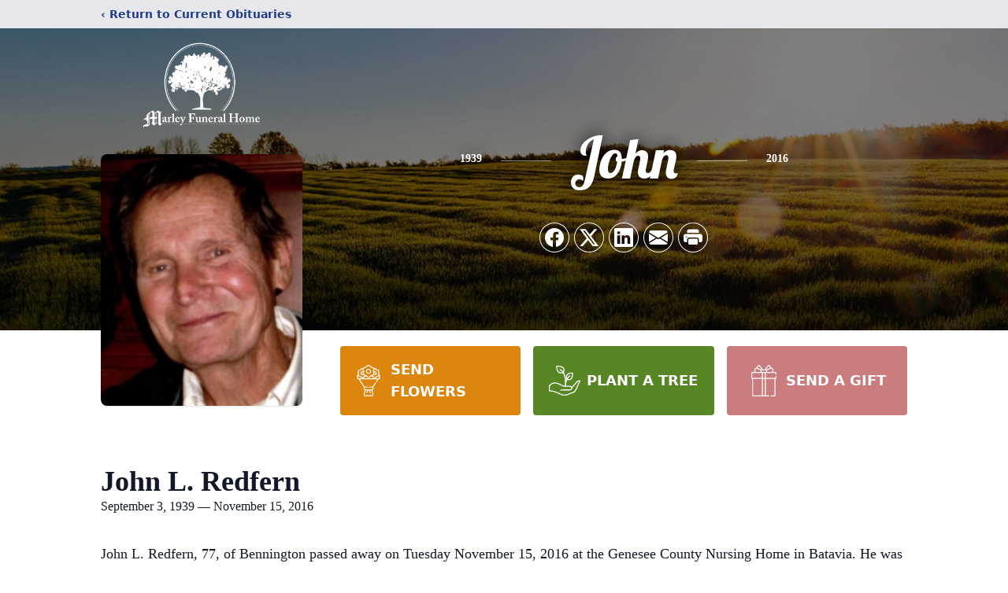

--- FILE ---
content_type: text/html; charset=utf-8
request_url: https://www.google.com/recaptcha/enterprise/anchor?ar=1&k=6LebaFUpAAAAAKBM2x4_m-VP_RLqZrveXpuV3dkw&co=aHR0cHM6Ly93d3cubWFybGV5ZnVuZXJhbGhvbWUuY29tOjQ0Mw..&hl=en&type=image&v=PoyoqOPhxBO7pBk68S4YbpHZ&theme=light&size=invisible&badge=bottomright&anchor-ms=20000&execute-ms=30000&cb=c16x7spnly2f
body_size: 48570
content:
<!DOCTYPE HTML><html dir="ltr" lang="en"><head><meta http-equiv="Content-Type" content="text/html; charset=UTF-8">
<meta http-equiv="X-UA-Compatible" content="IE=edge">
<title>reCAPTCHA</title>
<style type="text/css">
/* cyrillic-ext */
@font-face {
  font-family: 'Roboto';
  font-style: normal;
  font-weight: 400;
  font-stretch: 100%;
  src: url(//fonts.gstatic.com/s/roboto/v48/KFO7CnqEu92Fr1ME7kSn66aGLdTylUAMa3GUBHMdazTgWw.woff2) format('woff2');
  unicode-range: U+0460-052F, U+1C80-1C8A, U+20B4, U+2DE0-2DFF, U+A640-A69F, U+FE2E-FE2F;
}
/* cyrillic */
@font-face {
  font-family: 'Roboto';
  font-style: normal;
  font-weight: 400;
  font-stretch: 100%;
  src: url(//fonts.gstatic.com/s/roboto/v48/KFO7CnqEu92Fr1ME7kSn66aGLdTylUAMa3iUBHMdazTgWw.woff2) format('woff2');
  unicode-range: U+0301, U+0400-045F, U+0490-0491, U+04B0-04B1, U+2116;
}
/* greek-ext */
@font-face {
  font-family: 'Roboto';
  font-style: normal;
  font-weight: 400;
  font-stretch: 100%;
  src: url(//fonts.gstatic.com/s/roboto/v48/KFO7CnqEu92Fr1ME7kSn66aGLdTylUAMa3CUBHMdazTgWw.woff2) format('woff2');
  unicode-range: U+1F00-1FFF;
}
/* greek */
@font-face {
  font-family: 'Roboto';
  font-style: normal;
  font-weight: 400;
  font-stretch: 100%;
  src: url(//fonts.gstatic.com/s/roboto/v48/KFO7CnqEu92Fr1ME7kSn66aGLdTylUAMa3-UBHMdazTgWw.woff2) format('woff2');
  unicode-range: U+0370-0377, U+037A-037F, U+0384-038A, U+038C, U+038E-03A1, U+03A3-03FF;
}
/* math */
@font-face {
  font-family: 'Roboto';
  font-style: normal;
  font-weight: 400;
  font-stretch: 100%;
  src: url(//fonts.gstatic.com/s/roboto/v48/KFO7CnqEu92Fr1ME7kSn66aGLdTylUAMawCUBHMdazTgWw.woff2) format('woff2');
  unicode-range: U+0302-0303, U+0305, U+0307-0308, U+0310, U+0312, U+0315, U+031A, U+0326-0327, U+032C, U+032F-0330, U+0332-0333, U+0338, U+033A, U+0346, U+034D, U+0391-03A1, U+03A3-03A9, U+03B1-03C9, U+03D1, U+03D5-03D6, U+03F0-03F1, U+03F4-03F5, U+2016-2017, U+2034-2038, U+203C, U+2040, U+2043, U+2047, U+2050, U+2057, U+205F, U+2070-2071, U+2074-208E, U+2090-209C, U+20D0-20DC, U+20E1, U+20E5-20EF, U+2100-2112, U+2114-2115, U+2117-2121, U+2123-214F, U+2190, U+2192, U+2194-21AE, U+21B0-21E5, U+21F1-21F2, U+21F4-2211, U+2213-2214, U+2216-22FF, U+2308-230B, U+2310, U+2319, U+231C-2321, U+2336-237A, U+237C, U+2395, U+239B-23B7, U+23D0, U+23DC-23E1, U+2474-2475, U+25AF, U+25B3, U+25B7, U+25BD, U+25C1, U+25CA, U+25CC, U+25FB, U+266D-266F, U+27C0-27FF, U+2900-2AFF, U+2B0E-2B11, U+2B30-2B4C, U+2BFE, U+3030, U+FF5B, U+FF5D, U+1D400-1D7FF, U+1EE00-1EEFF;
}
/* symbols */
@font-face {
  font-family: 'Roboto';
  font-style: normal;
  font-weight: 400;
  font-stretch: 100%;
  src: url(//fonts.gstatic.com/s/roboto/v48/KFO7CnqEu92Fr1ME7kSn66aGLdTylUAMaxKUBHMdazTgWw.woff2) format('woff2');
  unicode-range: U+0001-000C, U+000E-001F, U+007F-009F, U+20DD-20E0, U+20E2-20E4, U+2150-218F, U+2190, U+2192, U+2194-2199, U+21AF, U+21E6-21F0, U+21F3, U+2218-2219, U+2299, U+22C4-22C6, U+2300-243F, U+2440-244A, U+2460-24FF, U+25A0-27BF, U+2800-28FF, U+2921-2922, U+2981, U+29BF, U+29EB, U+2B00-2BFF, U+4DC0-4DFF, U+FFF9-FFFB, U+10140-1018E, U+10190-1019C, U+101A0, U+101D0-101FD, U+102E0-102FB, U+10E60-10E7E, U+1D2C0-1D2D3, U+1D2E0-1D37F, U+1F000-1F0FF, U+1F100-1F1AD, U+1F1E6-1F1FF, U+1F30D-1F30F, U+1F315, U+1F31C, U+1F31E, U+1F320-1F32C, U+1F336, U+1F378, U+1F37D, U+1F382, U+1F393-1F39F, U+1F3A7-1F3A8, U+1F3AC-1F3AF, U+1F3C2, U+1F3C4-1F3C6, U+1F3CA-1F3CE, U+1F3D4-1F3E0, U+1F3ED, U+1F3F1-1F3F3, U+1F3F5-1F3F7, U+1F408, U+1F415, U+1F41F, U+1F426, U+1F43F, U+1F441-1F442, U+1F444, U+1F446-1F449, U+1F44C-1F44E, U+1F453, U+1F46A, U+1F47D, U+1F4A3, U+1F4B0, U+1F4B3, U+1F4B9, U+1F4BB, U+1F4BF, U+1F4C8-1F4CB, U+1F4D6, U+1F4DA, U+1F4DF, U+1F4E3-1F4E6, U+1F4EA-1F4ED, U+1F4F7, U+1F4F9-1F4FB, U+1F4FD-1F4FE, U+1F503, U+1F507-1F50B, U+1F50D, U+1F512-1F513, U+1F53E-1F54A, U+1F54F-1F5FA, U+1F610, U+1F650-1F67F, U+1F687, U+1F68D, U+1F691, U+1F694, U+1F698, U+1F6AD, U+1F6B2, U+1F6B9-1F6BA, U+1F6BC, U+1F6C6-1F6CF, U+1F6D3-1F6D7, U+1F6E0-1F6EA, U+1F6F0-1F6F3, U+1F6F7-1F6FC, U+1F700-1F7FF, U+1F800-1F80B, U+1F810-1F847, U+1F850-1F859, U+1F860-1F887, U+1F890-1F8AD, U+1F8B0-1F8BB, U+1F8C0-1F8C1, U+1F900-1F90B, U+1F93B, U+1F946, U+1F984, U+1F996, U+1F9E9, U+1FA00-1FA6F, U+1FA70-1FA7C, U+1FA80-1FA89, U+1FA8F-1FAC6, U+1FACE-1FADC, U+1FADF-1FAE9, U+1FAF0-1FAF8, U+1FB00-1FBFF;
}
/* vietnamese */
@font-face {
  font-family: 'Roboto';
  font-style: normal;
  font-weight: 400;
  font-stretch: 100%;
  src: url(//fonts.gstatic.com/s/roboto/v48/KFO7CnqEu92Fr1ME7kSn66aGLdTylUAMa3OUBHMdazTgWw.woff2) format('woff2');
  unicode-range: U+0102-0103, U+0110-0111, U+0128-0129, U+0168-0169, U+01A0-01A1, U+01AF-01B0, U+0300-0301, U+0303-0304, U+0308-0309, U+0323, U+0329, U+1EA0-1EF9, U+20AB;
}
/* latin-ext */
@font-face {
  font-family: 'Roboto';
  font-style: normal;
  font-weight: 400;
  font-stretch: 100%;
  src: url(//fonts.gstatic.com/s/roboto/v48/KFO7CnqEu92Fr1ME7kSn66aGLdTylUAMa3KUBHMdazTgWw.woff2) format('woff2');
  unicode-range: U+0100-02BA, U+02BD-02C5, U+02C7-02CC, U+02CE-02D7, U+02DD-02FF, U+0304, U+0308, U+0329, U+1D00-1DBF, U+1E00-1E9F, U+1EF2-1EFF, U+2020, U+20A0-20AB, U+20AD-20C0, U+2113, U+2C60-2C7F, U+A720-A7FF;
}
/* latin */
@font-face {
  font-family: 'Roboto';
  font-style: normal;
  font-weight: 400;
  font-stretch: 100%;
  src: url(//fonts.gstatic.com/s/roboto/v48/KFO7CnqEu92Fr1ME7kSn66aGLdTylUAMa3yUBHMdazQ.woff2) format('woff2');
  unicode-range: U+0000-00FF, U+0131, U+0152-0153, U+02BB-02BC, U+02C6, U+02DA, U+02DC, U+0304, U+0308, U+0329, U+2000-206F, U+20AC, U+2122, U+2191, U+2193, U+2212, U+2215, U+FEFF, U+FFFD;
}
/* cyrillic-ext */
@font-face {
  font-family: 'Roboto';
  font-style: normal;
  font-weight: 500;
  font-stretch: 100%;
  src: url(//fonts.gstatic.com/s/roboto/v48/KFO7CnqEu92Fr1ME7kSn66aGLdTylUAMa3GUBHMdazTgWw.woff2) format('woff2');
  unicode-range: U+0460-052F, U+1C80-1C8A, U+20B4, U+2DE0-2DFF, U+A640-A69F, U+FE2E-FE2F;
}
/* cyrillic */
@font-face {
  font-family: 'Roboto';
  font-style: normal;
  font-weight: 500;
  font-stretch: 100%;
  src: url(//fonts.gstatic.com/s/roboto/v48/KFO7CnqEu92Fr1ME7kSn66aGLdTylUAMa3iUBHMdazTgWw.woff2) format('woff2');
  unicode-range: U+0301, U+0400-045F, U+0490-0491, U+04B0-04B1, U+2116;
}
/* greek-ext */
@font-face {
  font-family: 'Roboto';
  font-style: normal;
  font-weight: 500;
  font-stretch: 100%;
  src: url(//fonts.gstatic.com/s/roboto/v48/KFO7CnqEu92Fr1ME7kSn66aGLdTylUAMa3CUBHMdazTgWw.woff2) format('woff2');
  unicode-range: U+1F00-1FFF;
}
/* greek */
@font-face {
  font-family: 'Roboto';
  font-style: normal;
  font-weight: 500;
  font-stretch: 100%;
  src: url(//fonts.gstatic.com/s/roboto/v48/KFO7CnqEu92Fr1ME7kSn66aGLdTylUAMa3-UBHMdazTgWw.woff2) format('woff2');
  unicode-range: U+0370-0377, U+037A-037F, U+0384-038A, U+038C, U+038E-03A1, U+03A3-03FF;
}
/* math */
@font-face {
  font-family: 'Roboto';
  font-style: normal;
  font-weight: 500;
  font-stretch: 100%;
  src: url(//fonts.gstatic.com/s/roboto/v48/KFO7CnqEu92Fr1ME7kSn66aGLdTylUAMawCUBHMdazTgWw.woff2) format('woff2');
  unicode-range: U+0302-0303, U+0305, U+0307-0308, U+0310, U+0312, U+0315, U+031A, U+0326-0327, U+032C, U+032F-0330, U+0332-0333, U+0338, U+033A, U+0346, U+034D, U+0391-03A1, U+03A3-03A9, U+03B1-03C9, U+03D1, U+03D5-03D6, U+03F0-03F1, U+03F4-03F5, U+2016-2017, U+2034-2038, U+203C, U+2040, U+2043, U+2047, U+2050, U+2057, U+205F, U+2070-2071, U+2074-208E, U+2090-209C, U+20D0-20DC, U+20E1, U+20E5-20EF, U+2100-2112, U+2114-2115, U+2117-2121, U+2123-214F, U+2190, U+2192, U+2194-21AE, U+21B0-21E5, U+21F1-21F2, U+21F4-2211, U+2213-2214, U+2216-22FF, U+2308-230B, U+2310, U+2319, U+231C-2321, U+2336-237A, U+237C, U+2395, U+239B-23B7, U+23D0, U+23DC-23E1, U+2474-2475, U+25AF, U+25B3, U+25B7, U+25BD, U+25C1, U+25CA, U+25CC, U+25FB, U+266D-266F, U+27C0-27FF, U+2900-2AFF, U+2B0E-2B11, U+2B30-2B4C, U+2BFE, U+3030, U+FF5B, U+FF5D, U+1D400-1D7FF, U+1EE00-1EEFF;
}
/* symbols */
@font-face {
  font-family: 'Roboto';
  font-style: normal;
  font-weight: 500;
  font-stretch: 100%;
  src: url(//fonts.gstatic.com/s/roboto/v48/KFO7CnqEu92Fr1ME7kSn66aGLdTylUAMaxKUBHMdazTgWw.woff2) format('woff2');
  unicode-range: U+0001-000C, U+000E-001F, U+007F-009F, U+20DD-20E0, U+20E2-20E4, U+2150-218F, U+2190, U+2192, U+2194-2199, U+21AF, U+21E6-21F0, U+21F3, U+2218-2219, U+2299, U+22C4-22C6, U+2300-243F, U+2440-244A, U+2460-24FF, U+25A0-27BF, U+2800-28FF, U+2921-2922, U+2981, U+29BF, U+29EB, U+2B00-2BFF, U+4DC0-4DFF, U+FFF9-FFFB, U+10140-1018E, U+10190-1019C, U+101A0, U+101D0-101FD, U+102E0-102FB, U+10E60-10E7E, U+1D2C0-1D2D3, U+1D2E0-1D37F, U+1F000-1F0FF, U+1F100-1F1AD, U+1F1E6-1F1FF, U+1F30D-1F30F, U+1F315, U+1F31C, U+1F31E, U+1F320-1F32C, U+1F336, U+1F378, U+1F37D, U+1F382, U+1F393-1F39F, U+1F3A7-1F3A8, U+1F3AC-1F3AF, U+1F3C2, U+1F3C4-1F3C6, U+1F3CA-1F3CE, U+1F3D4-1F3E0, U+1F3ED, U+1F3F1-1F3F3, U+1F3F5-1F3F7, U+1F408, U+1F415, U+1F41F, U+1F426, U+1F43F, U+1F441-1F442, U+1F444, U+1F446-1F449, U+1F44C-1F44E, U+1F453, U+1F46A, U+1F47D, U+1F4A3, U+1F4B0, U+1F4B3, U+1F4B9, U+1F4BB, U+1F4BF, U+1F4C8-1F4CB, U+1F4D6, U+1F4DA, U+1F4DF, U+1F4E3-1F4E6, U+1F4EA-1F4ED, U+1F4F7, U+1F4F9-1F4FB, U+1F4FD-1F4FE, U+1F503, U+1F507-1F50B, U+1F50D, U+1F512-1F513, U+1F53E-1F54A, U+1F54F-1F5FA, U+1F610, U+1F650-1F67F, U+1F687, U+1F68D, U+1F691, U+1F694, U+1F698, U+1F6AD, U+1F6B2, U+1F6B9-1F6BA, U+1F6BC, U+1F6C6-1F6CF, U+1F6D3-1F6D7, U+1F6E0-1F6EA, U+1F6F0-1F6F3, U+1F6F7-1F6FC, U+1F700-1F7FF, U+1F800-1F80B, U+1F810-1F847, U+1F850-1F859, U+1F860-1F887, U+1F890-1F8AD, U+1F8B0-1F8BB, U+1F8C0-1F8C1, U+1F900-1F90B, U+1F93B, U+1F946, U+1F984, U+1F996, U+1F9E9, U+1FA00-1FA6F, U+1FA70-1FA7C, U+1FA80-1FA89, U+1FA8F-1FAC6, U+1FACE-1FADC, U+1FADF-1FAE9, U+1FAF0-1FAF8, U+1FB00-1FBFF;
}
/* vietnamese */
@font-face {
  font-family: 'Roboto';
  font-style: normal;
  font-weight: 500;
  font-stretch: 100%;
  src: url(//fonts.gstatic.com/s/roboto/v48/KFO7CnqEu92Fr1ME7kSn66aGLdTylUAMa3OUBHMdazTgWw.woff2) format('woff2');
  unicode-range: U+0102-0103, U+0110-0111, U+0128-0129, U+0168-0169, U+01A0-01A1, U+01AF-01B0, U+0300-0301, U+0303-0304, U+0308-0309, U+0323, U+0329, U+1EA0-1EF9, U+20AB;
}
/* latin-ext */
@font-face {
  font-family: 'Roboto';
  font-style: normal;
  font-weight: 500;
  font-stretch: 100%;
  src: url(//fonts.gstatic.com/s/roboto/v48/KFO7CnqEu92Fr1ME7kSn66aGLdTylUAMa3KUBHMdazTgWw.woff2) format('woff2');
  unicode-range: U+0100-02BA, U+02BD-02C5, U+02C7-02CC, U+02CE-02D7, U+02DD-02FF, U+0304, U+0308, U+0329, U+1D00-1DBF, U+1E00-1E9F, U+1EF2-1EFF, U+2020, U+20A0-20AB, U+20AD-20C0, U+2113, U+2C60-2C7F, U+A720-A7FF;
}
/* latin */
@font-face {
  font-family: 'Roboto';
  font-style: normal;
  font-weight: 500;
  font-stretch: 100%;
  src: url(//fonts.gstatic.com/s/roboto/v48/KFO7CnqEu92Fr1ME7kSn66aGLdTylUAMa3yUBHMdazQ.woff2) format('woff2');
  unicode-range: U+0000-00FF, U+0131, U+0152-0153, U+02BB-02BC, U+02C6, U+02DA, U+02DC, U+0304, U+0308, U+0329, U+2000-206F, U+20AC, U+2122, U+2191, U+2193, U+2212, U+2215, U+FEFF, U+FFFD;
}
/* cyrillic-ext */
@font-face {
  font-family: 'Roboto';
  font-style: normal;
  font-weight: 900;
  font-stretch: 100%;
  src: url(//fonts.gstatic.com/s/roboto/v48/KFO7CnqEu92Fr1ME7kSn66aGLdTylUAMa3GUBHMdazTgWw.woff2) format('woff2');
  unicode-range: U+0460-052F, U+1C80-1C8A, U+20B4, U+2DE0-2DFF, U+A640-A69F, U+FE2E-FE2F;
}
/* cyrillic */
@font-face {
  font-family: 'Roboto';
  font-style: normal;
  font-weight: 900;
  font-stretch: 100%;
  src: url(//fonts.gstatic.com/s/roboto/v48/KFO7CnqEu92Fr1ME7kSn66aGLdTylUAMa3iUBHMdazTgWw.woff2) format('woff2');
  unicode-range: U+0301, U+0400-045F, U+0490-0491, U+04B0-04B1, U+2116;
}
/* greek-ext */
@font-face {
  font-family: 'Roboto';
  font-style: normal;
  font-weight: 900;
  font-stretch: 100%;
  src: url(//fonts.gstatic.com/s/roboto/v48/KFO7CnqEu92Fr1ME7kSn66aGLdTylUAMa3CUBHMdazTgWw.woff2) format('woff2');
  unicode-range: U+1F00-1FFF;
}
/* greek */
@font-face {
  font-family: 'Roboto';
  font-style: normal;
  font-weight: 900;
  font-stretch: 100%;
  src: url(//fonts.gstatic.com/s/roboto/v48/KFO7CnqEu92Fr1ME7kSn66aGLdTylUAMa3-UBHMdazTgWw.woff2) format('woff2');
  unicode-range: U+0370-0377, U+037A-037F, U+0384-038A, U+038C, U+038E-03A1, U+03A3-03FF;
}
/* math */
@font-face {
  font-family: 'Roboto';
  font-style: normal;
  font-weight: 900;
  font-stretch: 100%;
  src: url(//fonts.gstatic.com/s/roboto/v48/KFO7CnqEu92Fr1ME7kSn66aGLdTylUAMawCUBHMdazTgWw.woff2) format('woff2');
  unicode-range: U+0302-0303, U+0305, U+0307-0308, U+0310, U+0312, U+0315, U+031A, U+0326-0327, U+032C, U+032F-0330, U+0332-0333, U+0338, U+033A, U+0346, U+034D, U+0391-03A1, U+03A3-03A9, U+03B1-03C9, U+03D1, U+03D5-03D6, U+03F0-03F1, U+03F4-03F5, U+2016-2017, U+2034-2038, U+203C, U+2040, U+2043, U+2047, U+2050, U+2057, U+205F, U+2070-2071, U+2074-208E, U+2090-209C, U+20D0-20DC, U+20E1, U+20E5-20EF, U+2100-2112, U+2114-2115, U+2117-2121, U+2123-214F, U+2190, U+2192, U+2194-21AE, U+21B0-21E5, U+21F1-21F2, U+21F4-2211, U+2213-2214, U+2216-22FF, U+2308-230B, U+2310, U+2319, U+231C-2321, U+2336-237A, U+237C, U+2395, U+239B-23B7, U+23D0, U+23DC-23E1, U+2474-2475, U+25AF, U+25B3, U+25B7, U+25BD, U+25C1, U+25CA, U+25CC, U+25FB, U+266D-266F, U+27C0-27FF, U+2900-2AFF, U+2B0E-2B11, U+2B30-2B4C, U+2BFE, U+3030, U+FF5B, U+FF5D, U+1D400-1D7FF, U+1EE00-1EEFF;
}
/* symbols */
@font-face {
  font-family: 'Roboto';
  font-style: normal;
  font-weight: 900;
  font-stretch: 100%;
  src: url(//fonts.gstatic.com/s/roboto/v48/KFO7CnqEu92Fr1ME7kSn66aGLdTylUAMaxKUBHMdazTgWw.woff2) format('woff2');
  unicode-range: U+0001-000C, U+000E-001F, U+007F-009F, U+20DD-20E0, U+20E2-20E4, U+2150-218F, U+2190, U+2192, U+2194-2199, U+21AF, U+21E6-21F0, U+21F3, U+2218-2219, U+2299, U+22C4-22C6, U+2300-243F, U+2440-244A, U+2460-24FF, U+25A0-27BF, U+2800-28FF, U+2921-2922, U+2981, U+29BF, U+29EB, U+2B00-2BFF, U+4DC0-4DFF, U+FFF9-FFFB, U+10140-1018E, U+10190-1019C, U+101A0, U+101D0-101FD, U+102E0-102FB, U+10E60-10E7E, U+1D2C0-1D2D3, U+1D2E0-1D37F, U+1F000-1F0FF, U+1F100-1F1AD, U+1F1E6-1F1FF, U+1F30D-1F30F, U+1F315, U+1F31C, U+1F31E, U+1F320-1F32C, U+1F336, U+1F378, U+1F37D, U+1F382, U+1F393-1F39F, U+1F3A7-1F3A8, U+1F3AC-1F3AF, U+1F3C2, U+1F3C4-1F3C6, U+1F3CA-1F3CE, U+1F3D4-1F3E0, U+1F3ED, U+1F3F1-1F3F3, U+1F3F5-1F3F7, U+1F408, U+1F415, U+1F41F, U+1F426, U+1F43F, U+1F441-1F442, U+1F444, U+1F446-1F449, U+1F44C-1F44E, U+1F453, U+1F46A, U+1F47D, U+1F4A3, U+1F4B0, U+1F4B3, U+1F4B9, U+1F4BB, U+1F4BF, U+1F4C8-1F4CB, U+1F4D6, U+1F4DA, U+1F4DF, U+1F4E3-1F4E6, U+1F4EA-1F4ED, U+1F4F7, U+1F4F9-1F4FB, U+1F4FD-1F4FE, U+1F503, U+1F507-1F50B, U+1F50D, U+1F512-1F513, U+1F53E-1F54A, U+1F54F-1F5FA, U+1F610, U+1F650-1F67F, U+1F687, U+1F68D, U+1F691, U+1F694, U+1F698, U+1F6AD, U+1F6B2, U+1F6B9-1F6BA, U+1F6BC, U+1F6C6-1F6CF, U+1F6D3-1F6D7, U+1F6E0-1F6EA, U+1F6F0-1F6F3, U+1F6F7-1F6FC, U+1F700-1F7FF, U+1F800-1F80B, U+1F810-1F847, U+1F850-1F859, U+1F860-1F887, U+1F890-1F8AD, U+1F8B0-1F8BB, U+1F8C0-1F8C1, U+1F900-1F90B, U+1F93B, U+1F946, U+1F984, U+1F996, U+1F9E9, U+1FA00-1FA6F, U+1FA70-1FA7C, U+1FA80-1FA89, U+1FA8F-1FAC6, U+1FACE-1FADC, U+1FADF-1FAE9, U+1FAF0-1FAF8, U+1FB00-1FBFF;
}
/* vietnamese */
@font-face {
  font-family: 'Roboto';
  font-style: normal;
  font-weight: 900;
  font-stretch: 100%;
  src: url(//fonts.gstatic.com/s/roboto/v48/KFO7CnqEu92Fr1ME7kSn66aGLdTylUAMa3OUBHMdazTgWw.woff2) format('woff2');
  unicode-range: U+0102-0103, U+0110-0111, U+0128-0129, U+0168-0169, U+01A0-01A1, U+01AF-01B0, U+0300-0301, U+0303-0304, U+0308-0309, U+0323, U+0329, U+1EA0-1EF9, U+20AB;
}
/* latin-ext */
@font-face {
  font-family: 'Roboto';
  font-style: normal;
  font-weight: 900;
  font-stretch: 100%;
  src: url(//fonts.gstatic.com/s/roboto/v48/KFO7CnqEu92Fr1ME7kSn66aGLdTylUAMa3KUBHMdazTgWw.woff2) format('woff2');
  unicode-range: U+0100-02BA, U+02BD-02C5, U+02C7-02CC, U+02CE-02D7, U+02DD-02FF, U+0304, U+0308, U+0329, U+1D00-1DBF, U+1E00-1E9F, U+1EF2-1EFF, U+2020, U+20A0-20AB, U+20AD-20C0, U+2113, U+2C60-2C7F, U+A720-A7FF;
}
/* latin */
@font-face {
  font-family: 'Roboto';
  font-style: normal;
  font-weight: 900;
  font-stretch: 100%;
  src: url(//fonts.gstatic.com/s/roboto/v48/KFO7CnqEu92Fr1ME7kSn66aGLdTylUAMa3yUBHMdazQ.woff2) format('woff2');
  unicode-range: U+0000-00FF, U+0131, U+0152-0153, U+02BB-02BC, U+02C6, U+02DA, U+02DC, U+0304, U+0308, U+0329, U+2000-206F, U+20AC, U+2122, U+2191, U+2193, U+2212, U+2215, U+FEFF, U+FFFD;
}

</style>
<link rel="stylesheet" type="text/css" href="https://www.gstatic.com/recaptcha/releases/PoyoqOPhxBO7pBk68S4YbpHZ/styles__ltr.css">
<script nonce="32Q14IMS7Jkcl6MFSUw5aA" type="text/javascript">window['__recaptcha_api'] = 'https://www.google.com/recaptcha/enterprise/';</script>
<script type="text/javascript" src="https://www.gstatic.com/recaptcha/releases/PoyoqOPhxBO7pBk68S4YbpHZ/recaptcha__en.js" nonce="32Q14IMS7Jkcl6MFSUw5aA">
      
    </script></head>
<body><div id="rc-anchor-alert" class="rc-anchor-alert"></div>
<input type="hidden" id="recaptcha-token" value="[base64]">
<script type="text/javascript" nonce="32Q14IMS7Jkcl6MFSUw5aA">
      recaptcha.anchor.Main.init("[\x22ainput\x22,[\x22bgdata\x22,\x22\x22,\[base64]/[base64]/[base64]/[base64]/[base64]/[base64]/KGcoTywyNTMsTy5PKSxVRyhPLEMpKTpnKE8sMjUzLEMpLE8pKSxsKSksTykpfSxieT1mdW5jdGlvbihDLE8sdSxsKXtmb3IobD0odT1SKEMpLDApO08+MDtPLS0pbD1sPDw4fFooQyk7ZyhDLHUsbCl9LFVHPWZ1bmN0aW9uKEMsTyl7Qy5pLmxlbmd0aD4xMDQ/[base64]/[base64]/[base64]/[base64]/[base64]/[base64]/[base64]\\u003d\x22,\[base64]\x22,\x22w4/ChhXDuFIXMsO/wrB5VsO/w7jDksKpwqtvO30DwrTChMOWbihcVjHChQQfY8O7ccKcKWJ5w7rDswnDucK4fcOWYMKnNcObWsKMJ8OmwpdJwpxvGgDDgCAZKGnDtjvDvgE/wp8uAQ59RTU5DxfCvsKwUMOPCsKgw7bDoS/CnibDrMOKwr7Dl2xEw77Cu8O7w4QIDsKeZsOqwqXCoDzCix7DhD85TsK1YHDDjQ5/I8Kiw6kSw4lyecK6UTIgw5rCpCt1bw0nw4PDhsKjHy/[base64]/DoFfDvWnCuFNVw5gRwrzDs1l/Nm7Dtn3CgcK5w7tbw6NlI8KOw5TDl0LDlcONwo96w4fDk8Orw53CpD7DvsKVw78ERcOVbDPCo8OBw5dnYltzw5gLR8OLwp7CqE/Dq8OMw5PCrAbCpMO0QlLDsWDCsT/CqxpTBMKJacK+SsKUXMKmw4h0QsK8X1FuwohCI8KOw6nDoAkMJltheVEWw5TDsMKNw6wueMOVFA8afwxgcsKNM0tSDwVdBQJBwpQ+YcONw7cgwoDCtcONwqxDdT5FAsK0w5h1wpTDj8O2TcOxQ8Olw5/Ct8K3P1glwonCp8KCA8Kad8KqwpXCiMOaw4peWWswfMOIRRtBL0Qjw5nCsMKreHNDVnNFC8K9wpxqw5N8w5Y9wrY/w6PCkkAqBcO6w54dVMOdwr/DmAI5w6/Dl3jCisKcd0rCjcOqVTglw75uw51zw7BaV8KKVcOnK1PClcO5H8K2dTIVfcORwrY5w6JxL8OsVGopwpXCtXwyCcKQLEvDmkTDoMKdw7nCs0NdbMKrJcK9KAbDrcOSPRXChcObX0zCn8KNSUDDosKcKz/ClhfDlyDCnQvDnVLDrCEhwoLCiMO/RcK3w4AjwoRewqLCvMKBK1FJIRBzwoPDhMK5w5YcwobCs0jCgBEaOFrCisKSZADDt8KYPFzDu8KQa0vDkRPDjsOWBQHCrRnDpMKMwodufMOmFk9pw7NNwovCjcK8w5x2CyA2w6HDrsK6I8OVwprDtcOMw7t3wpQvLRRPIh/[base64]/DvsOJw5VTwqXCtMK9w58bcsOyw5jDhgMySsKHGMOZLDgXw5JydiPDscOjUsKTw5w9U8KhY2PDp0TCo8KTwo7CnMKZw6h4B8KKecK7wqLDn8Kww5VEw7nDiBjCscKSwrgxYjVcI04/wr/CncKxXcOoYsKDEB7CugbCicKmw6g7wqUVKsOLSktJw4vCocKDeVwbWiLCjcKwOF3Dp0x5RcOhQ8K1STMVwrLDkcOtwpzDjAwpR8OQw4HCsMKiw7gpw51XwrF/wrXDpsOmYcOPF8OFw4QQwq4cOsK2Kiwhw7bCmhUmw5LCkyoTwp3DgnvCn1dLwq3Dv8Ozwo5/JwHDkcOkwoYDF8O3VcK8w75LasKeKhksQEXDkcKla8OoEsOPGSZ1aMOJHsK0WXpNEjbDjsOBwoc8bsOWHUxNTDF+w4TClMKwTU/DuXTDvgXDpHjCj8KVw5lpcMO5w4fDiD/Cu8K2EAzDtWpCSStxUcKOR8K9RSPDqiJWwrEsCTPDucKTw5zClMO/BypZw4HCtV0RRgfCl8OiwoDCosOEw5nDncKUw77DgsOwwoRTaHTCisKZL2IxCsO9w4g5w6DDmsKIw4HDpVLDucKbwrLCvsOfwqIAfMKbCHDDlsKMTsKsXMKGw4vDvw54wrZawoExScKZDgnDssKUw7vCnW7DpMOSwqDCv8OcUhpvw5/DocKOwozDgzx5w4x+LsKtw4p9f8OlwphKw6VfZ3oHTXjCjmMFZAQRwr54w6/CpcKewoPCiFZ/wpFAw6MIJEB3w5HDsMO9BsOaW8OoZsOzf28ewqpZw5DDmgXDgCfCsWM1KcKfwpNOB8OfwohJwq/DmVPDgEYcw4rDvcOuw5PDiMO6IcOMw53DssKSw6tQfcKYZjFYw6bCv8OxwpzCkF0IABQBEsKbNkjCtcKheifDq8KQw6fDlMKsw6bChsO/ccOcw5PDksOGQ8KZcMKAwqkOJGrCjUhnUcKMw6HDosKxX8Ope8O0w48vJnvCjy7DjRtMKCVhVA9XB3EgwoM7w4Emwo/ChMKdL8K3w6vDk3VEJl4hdsK8dQ/Dg8Kjw4bDq8KQT1HCssOUFX7Dp8KmDljDrBRSwqjCk2Mww6XDvRxRBDzDocOCRl8rSTVSwr/DpGROIhEQwrRnDcO1wrAlW8KJwoU0w7wKdcOtwrfDkV4xwojDrEXCpMOgXnbDiMKBVMOwQ8KDwrrDkcKiOEYhw7jDuCZeN8KuwromRDXDqRAtw7xjFkp3w5fDnUBLwq/DrMOgX8KDwrHCqhLDj0Akw5DDiCpaYxh2O2fDphdRLMKDXyvDmMOawol+XwNHwps8wo0iI1TCrMKKcnVmBkcnwqfCj8O8KBLCpFfDqkUpF8OORsKcw4QDwobCusKAw7vCt8Ojwp8vHMK6wq1UP8KDw7XCjGPCisOSwrXCj3BQw4jCtW7CrRLCr8O5UwfDkERuw6/Cvgscw53DkMOyw4fDlB3Dv8OMwo10wp/DnhLCgcKFLQ8Nw5PDl3LDjcKPfsOJTcK7NzbCpQE2fcK1d8OoWAvCvMOfw6xrB3vDq3QDb8Kiw4XDo8KyNMOgFcOCPcKVw4zCpmfDkjnDkcKOK8KDwqJ4wrnDnzBqXQrDuVHCmGpVcnNGwoPCgHLCmcOjMx/CpMK/bMK5f8K5SUfCgMKkwpzDncK7FBrCpFrDtkk2w7rCpsKRw7LCusK4wqxeaCrClsKYwr5SN8Osw6vCkgbDvMO3w4fDvG50FMOPwpMuVMO4wpXCsGZsHXLDokQQw7jDncKbw7wFXhTCui97w5/Cly4HHmzDk0tKdcOMwolkI8OYQG5Rw6bCrcKkw5PDhsO7w6XDgSjDjcODwpjDjEzDncORw4LCgsKTw4NzOhrDvsKqw5HDiMOJIjYmKUTDlcKHw7YrbsOnWcOGwqtNfcKhwoBHwrbCm8Kkwo3DmcKYw4rDnF/[base64]/CpAYqw5Z0TMKMasO4GcKWBcOPbDbDg8OywrE0Nk3Dqgdnw6jChSpmw6xkZXxVw78Tw5kCw5rChsKEfsKIZioFw5YADcKCwqLCnMOmd0jCu3g0w6AFw6nDh8OtJlPDtMOkf3jDr8Oywr/[base64]/Cp8KBw4bCl8OZAcOywoLDscKcEiHCg8K7CMOAwo8fLyAcXMO/[base64]/CrMKaasOMbMOswol/ciXDrMKkG8KIP8ObwrPDvcKUw4XCqUjCkW0zBMOBW0HDk8KkwpYqwoDCmcKfwqnCoVQCw4Etw77Cq0TCmTZUAy9FF8OLwpvDkcOWL8K0TsOuZ8O7ahp+UURIAsKVwoc0QirDicOkwr/CtFktw7bCoHVIMsK8awfDu8K8w5XDksOMUwNjIsOKXX/CrQEbw4PCn8KrDcOuw5TDiSvDqhLDvU/DrgfCuMO0wq3CpsKow4IgwozCmRTCksOlOxh3wqAGwqnDncK3w7/CqcKHw5Y5wrvDjcO8dVDCjTzCjn1ATMOWB8O6Rns8EFXDnQAqw6kWwo3Dt04swoAww5F/HxLDtcOxwo7DmMOTVcK8EcOXUwXDrVfCkEbCocKPCUPCk8KEFyIHwprCjWXClcKywr/DvzPCkzsswqJFU8O9b05iwp8sORfCu8Kvw7pQwowxZx/DsFZ+wooSwrPDglDDlMK1w7N4LTnDiTbCuMKcDcK/w5Rcw6M9G8OHw7zCmHLDhhzDl8O6T8Osb1jDvDcmfcORFCg8woLCt8K7cC/DrsOUw7cYTGjDhcKRw7vDi8OWw69+MXLCmSnChsKLMmJIGcOQDcKhwpDCqcKpRnQvwochw6LCmsOXMcKeRsKjwoAjWAPDkX0UY8OdwpVXw6HDk8O+TMK8woPDjSNPb2bDqcKrw4PCn2fDtcO+a8OGBsOEaQzCtcONwozDgMKXwpfDiMO3MArDrDF5wr0LQMK/[base64]/wrzClWkRUBjDkETDi8KuIcKUEiBvHioYXMK8w5RVwpbCgV0Hw5QRwrRKMA5VwqQzBy/[base64]/e0RNwphkw7vDlsOnw7bCg3ddwoNMw6nDgWbDi8OBwrk+QsOIEjzCqmQIdi/Dr8OWIsK2w6NKdFPCoCY6V8Opw7DCj8OBw5fCi8KYwq/[base64]/DnyfCi2bChsKUMUjDqzzCs8ONTF3CtFs8ccK9wpfDmSQKawHCg8KMw7saflc0wqLDux/DjU9LFwZgwpTDsVoORE8eASjCkANVwobDhQ/ClwzDsMOjwqPChFNhwo5CasKsw5XCpsKzw5DDgVUmwqpHw7vDqcOBBm4qw5fDtsOSwoLDhF/Dk8OTfEhEwo4gfClNwp3CnSAdw7p7wowFWsKwQlo+wpNXK8Oaw4QwLcKowr7DtMOawo4fw5HCj8OQd8K3w5fDvMO8DMOMTcKjw5EWwp/Djx50CBDCpD4MFzjDkMKCwrTDuMO2wp/CksOhwqLCvE9Mw5LDqcKmw5PDuBpnDcOAJQYYR2bDhxTDmhrCpMOoR8Kmbh88U8Kcw5twCsK/[base64]/CtSzCmj05wpZNw7XCpsKYw61vS1bCjmRzw5EnwpLDs8KnRUkywrfCvDcZBV8Rw5jDg8KZSMOMw5PDuMOLwrLDrMKAwoEtwoNiPAJ9TcO/woXDvRcVw7HDqMOPScKEw4fDo8Kgwr/[base64]/CvMKpW0R+w7Atw7DCtD87K8ObdcOZCsOLZMK1wpPDjFLDkcKxw4TDi10+DcKBHcKiR1PDrFppS8KgC8K1wrPCnyMARCPCkMOuwqnDhcKGwrg8HzXDlQ3Crn8PBld6w5lyM8Obw5DDnMK+wq/Ct8OKw6LClMK1b8K2w61QCsKeJQs+Z1/DpcOpwoA9wqIgwr4HWcOCwrTDmTRAwoIEa3ZpwqlDwpdmG8KhRMOHw5nCs8Ovw5h/w7zCgsOewprDsMKITBLDsCHDqA8xXht/ImHClsOSWMK0I8KdAMOAacO1I8OcA8Oow7fDplpybcKhfT4dw6TDgzXDiMOdwqLCuiPDiwo9w44dwozCvwMqwpLCvcKlwpXDoXrDuVLDiD7CsGMxw53CulAxG8KjRzPDoMOwJMKZwqzDlhYMBsKRNFHDv3/CkToQw7RFw7zCgSTCgVDDnxDCond+CMOAMMKYPcOAVGHDk8OZwrRGwpzDscOewpPCmsOSwr3Ch8KvwpzDrcOxw4o9Tl5pZlbCusKoOE5awqIOw6gKwrfCv0rDu8OTIifDsgTCuQ/DjUtvWXbDjQhgKygGwoh4wqY0ZwrCscOUw7jCrcOYT0ovw4UHK8Ozw5IbwpIDSMK4w7vCl00fw4NIwqXDpxBvw5xfwqnDtjzDs2XCqsKXw4zCjcKVOsKzwqXCjmsCwqYWwrtLwqtBXMOdwoNuCGtzElnDrmfCqsKHw7/ChxjCnsKwGyTDkcOlw5DClMOPw4fCv8KCwp4gwoIJw6psYD4Nw6I0wpQXwofDujDCjVxHOQ1fwrzDj3dZw63DucOjw7zDix5sPcOnw7gSw4/CvMOra8O4Gw7CqRbCkULCjT0Fw7JAwr7DtB0EQ8ODaMKpXsOGw6RZE3pTPTPCpcOhB0oQwobCgnzCmATCjcOyX8Oyw5QDwqZHwq0LwofCjwXCpDxoaTosQSvCny7Coz3DsSg3B8OxwqZhwrvDnV/CiMOLw6HDrcKtP0nCosKewrU1wqvClMK6wp0gXcKudcKpwo7CvsOqwpRNw5kxAMKowr/CpsOwG8KBw6EjTcKcwpEtGj7Ds2LCssKVNMO0acObwpPDlB4eX8OyTMO1wq1Lw7Zuw4Z5w7ZJN8OMXGnCm15vwpwVJ384LHrCiMOYwrY7ccONw4LDh8OIw4Z1XCN9HsO7w61Kw7VGIR4EUB3DhMKGHCnCt8OowoQbVDXDgMKpwrTDvEDDiwvDp8KIRk/DgloSEmbCqMOiw4PCrcKTZ8OHM35vw78Iwr/CjsOkw4/DgjcTVVhjDT17w4INwq45w45OeMKswpdrwpY1woLClMO7FMKaDB9ZQzLDvsOAw40zLMOVwrlqbsKFwrNlK8OwJMO/[base64]/DuFoMwr3DqsK0wqRIVsK0L3jCrsO5X0fDuDBPw79HwrwqWSHCkF9Hw47Cl8Kcwpozw7kEwqXCpERoGcKTwp86wqYEwqo6Ky/CiUTDljRBw7fDmsOyw6TCv2QtwpxvFjTDihPClMKFf8O8woXDjzzCpcOiwrYjwqNdwptsDVvCq1k3EMO5wrAua3fDl8KWwopYw7MOHsKLU8KmIS9wwrdEw5lPwr1Ww7cGwpIPwpDDgcORG8OsZsOwwrRPfMKmYcKXwrxzwp/CvsKKwoXDtHDDo8O+a0wvLcOowrPDicKCLsOswr/DjAduw4JXw41HwojDoEzDosOIasO+UcK+cMKfFsO5DcOew5fDvHHDpsK9wp3CvW7Cjn/DuBPCphHCpMOrw41DScO5FsKnfcKHw6pwwrwfw4Awwptww746w5loLHcbLMK7wqMXw63CsC5tGghfwrLCg1J+wrYZw7BPw6bCnsO0w7jDijZ2w4sKeMKIMsO+RMKjYcKkeUzCgRdkUwFXwr3Ct8OXesO+Ai/DicKmZcOaw7d5wrPCo2vCnMOZwo/[base64]/Cg3FLX8OLZsKEcXkIwrkHw7nClsO1IcOpw5czw5IXJMKYw78dHiduIMOZc8K2w7/CtsOaBsO6HzzDni4iAAVcA3AowqTDssOxSsKdYcOtw5vDqS3DnC/CkQY4w79vw7DDlkA+IB9IDsO9cjVHw5LCkRnCjMOww6xuwoLDmMKCw4vClcOPwqgCwpjDt0l0w4zDnsKvw7bCpMKpw6zDrSdUwps0w4LCl8KWwoHCjRjCocOdw7RHNAcdGVDDr3pIOD3Csh/[base64]/DosKtYMOdw7ALwoddQcOnwrrDj8OUw4HCosO1VABQe1xHwrcdVlXCnkJ8w5rCrm4najvDqMKkHgQGBm7DrsOiw50aw5rDiXbDnXrDuRPCpcOAUlQ4cHt6L3gqbMKmwr1nKlEGFsOTM8OzH8OwwogmTV9nazV/[base64]/DoHEmbRTDkcK2w6TCvMOcwpAAZsO8RcOOwopAUAwUWcOFwpwuw7pzCWYYCzQbU8Okw5MwUSQgcVrCjcOII8OSwovDu2fDgsKEGyHDtwPDk0FZUMKyw5ERw4TDvMKTwrxVwr1awrU3SDs/Jk02Hm/CqsKAVMKZeC0YAcKnw797EcKuwo9IUcOTXQR1w5Z7LcODw5TCv8O9bUxcwrI+wrDCpgnCusOzw6c7O2PCiMK9w47DtjQ1BMKCwrbDqGbDo8K7w700w6VoPG/ChsK1wojDr3nDhsK+dcOAHiNywqzCjBE5ZgM4wrVyw6jCpcOswprDm8OIwrvDg2rCu8KPwqU/[base64]/DjDHCv8O6F8KnM8KPGV3DmSfCp8Oyw5zCoxQiVcKSw5vCscOUOVnDgcK8wrYtwobDsMOkM8OQw4zDjcKwwqfChMOAw5nCucOvfcOIwrXDjzFneG3CoMKiw6zDisOrDDQVGcK/dGhNwqMyw47DkcOSwovCj2bCokIhw7FZCMOFDsOEUMOYwo0Xw47DkWcvwqNgw5/CucK9w4ZCw5ZJwobDpcKmSholwphJGsKVasOweMObbW7DuQ4fcsOZwqbCjMOFwp0/wpchwrpcw5ZTwqsaIkDDiFIEbi/[base64]/CjMKLHh85w7JeVcKxwqjCvHwAacOBB8O3dsOQwq/CpcOMw5vDi2UFacKzAMKlRDs1wqbCocK0KMKmZ8KUOWgSwrDCvy4yPSkwwrbCnxHDpsKvw5XDs1vCkMO3CgHCisKZFMK7wo/Ctl1tWsK6FMOcfMOgTsOkw7vCmFbCuMKUXyEOwrwxKMOPFi0eBMKzccKlw6vDusKdw67Cp8OiBcK8GRB5w4DCg8KTw6pAwrzDomDCrsO6wpvCp3vCvDjDjWIBw5HCsG90w7XCozDDlHFCw7LDmTTDm8OWRALDnsKiwq0ubMKzBz1pAMKDw4Zbw7/[base64]/CqE7CjGbCuDhiDMKawobCjiFYwo9Zw6bDmgRCHC4UMigpwrnDkDTDrcOiUgHCmcOAcBlyw6Iawq5wwphHwrPDrks2w7LDnyzCuMOhOXbCvSATwpbChTUgIVXCozsNV8OLZkPCv1Mxw7LDmsO2woABSQPCk1E3Z8K6GcOXwofDnwbChATDj8OqeMK/w5XCs8OJw5BTPFDDncKKRcKXw6pyNsOtw5c5wqjCq8KPIcK3w706w7YfW8OCKUXCl8Otwqd1w77CnMOpw7nDpcO9PBvDoMK2Yh7DpH/DtBfCqMKbwqhwWsOXC1ZjG1R/YnFuw7jCvzRbw7fDnn/[base64]/CsUTCpcOgw70VwqUYwp10L3zCoMKATSg+wofChcK5woYrwqTDn8OJw5N3aAE9w5APw5zCrcKkTcOiwrV7MMKowrl4CcOiwphBHhXDh2fDvizDhcKKb8O1wqPDmWliwpMyw7sbwrl5w54Yw7Jdwr03wpLCqiPCgiHCuS/CgF1AwoZfXcK8wr5qLzRtIjEew6d7wqgTwoXDgFN4QMKRXsKNR8O+w4zDmlZBO8K2wovCm8Kgw4bCt8Kcw4rDpVFFwoYZPjnCl8KZw45aD8Kuc0BHwpE5TMOWwp/[base64]/[base64]/Ch2nDv8O9w5BjfsKKCgBQN8OsJwHDtFA5UcONLsKgwrRFIcORwq/CsTQZC2IDw6ALwpTCicOZwovCpcKrSAAUQ8KNw7w+wqDCiUZtQcKCwoXDq8KnHitSCcOsw4F6wpzCk8KXc0PCtEbCoMK9w65tw6nDoMKHRMK0MA/DqcOmAU3CjsODwoDCisKXwpJuwoPChsKIaMK3UcKnTVnDnsOMWsKCwpIAVhhCwq/DuMOoA3kzH8Ozw5g+wqLCoMOxLMO2w4Y1w7olP01hw68Kw5t6FG9Gw44Ow43ClMOZwoXCo8ObJn7DpVfDkcOEw7wMwrFvw5kYw4wKw7VxwrrDvcOmQMKPbMOvL0UJwozDjsK/w7fCosO/wphtw6vCpcOVdTomMsKQBsOvPUFewoTDmMOYc8K1VTMSw4vCpmDCuVtfJsKrZjxtwoPCgsK8w6DDnGEvwp4Hw7rDrXrChzrCg8OnwqjCqCliZMK+wqDCmC7CnAM0w6Zawo7DkMOmLS5sw4RbwpXDvMOZw6xRIXHCkcOiA8O4dcKQDXhEFywPE8O4w7QXKg/CoMKGeMKvRcKewrnCgsOfwopyMsKTDsKCHG5KUMO9XMKeK8O8w6sTGcONwqrDu8OeX3TDinrDt8KND8OHwo8fw6zDtcKhw4/Ci8KPIULDj8OnBXXDusKow6fCicKeY3/CvsKtLsKwwrQjwoHCpsK+TzvCqXplfcKgwoDCoCDCqlNEZ17Dj8OXAV3Dp3/Ch8OPMC0aNE/DuTrCvcKLez7Dm3zDhcOQSMOxw7AVwq/[base64]/DjjbDqybCvMOZCcOnwpc9OF/CssOtE8Kcd8KERMOQeMOpEcKhw4XChFhQw6dTZkcDwr9JwoAyKV44LsKVLcOkw7zChcK1CnLCjDVvWBDDlArCnmzCusKIRMKdT1vDvxtEYsK1w4bCmsKXwrgnCUJFwqUNYgXChnJiwopZw65ewr3Cs3rDpMOewoPDkn/Cv3Vfw5TDscK0Z8OLHWjDp8Obw6E7wqjCvDQOUcKrPsK9wo4vw68mwrcTPMKZVTU/w7PDucK2w4TCk0jDvsKawrU8w4oSUHhAwo4/[base64]/wpbDkMO0dsOcw5jDmMOjw4/Dvlc8w7/Cji3CugDCmhthw7gtw6vDvsO3wrLDqsOPYsKxwqPDrsOkwr/[base64]/CrSHCgQs8VxE8w4ZPMMKtwpjClsOkwrbDgsKhw659wqxDw440w6kWw5bCgnDCj8KUJMKeVm5FT8K2w5V5TcOscQx6fMKRMwnCk08owq0BE8KQOmTDogzCpMKLQsOSw4PDjiXDh2vDuV5/HsONwpXCiH1KG3jCjsKXa8K8w4d/wrZkw6fCv8OTTXolUEIrF8KgYMOwHsOsccOMWhxbLAI3wp8/FcOZe8KZd8KjwqXDicO0wqJ3wqXCvAYfw4U2w5/CisK1SMKUHG0XwqrCmAQgVUEfYCEYw6txcMOlw63DkjnDvHXCikUAAcONI8KBw4vDucKbew7DpcK6XUvDg8O+PMOrFDp1H8Ojwo/CqMKZw6fCpmPDvcO2TsK6w4bCqsOqasOdHMO1wrYUIkUgw6LColjCncOlS3LDg3fClj1uw4DCtG5XKMKAw4/CnTjCjE1Ww79Nw7DCkmnDo0HDuGLDqcONE8Kow6sSLcO2CAvDscOUwp/Cr34MbMKTwpzDrSLDjWhcOsOEZCvDoMOKLlvCnG/DpMKmSsK5wrNVO37ChWXCh2kYwpHDsgbDj8K/[base64]/IWvDjcO3wp4mUVA1wqbCnUpoLHIdw6NjUcK/d8OdOXxXbMOwPGbDoCLCuzUAHgwfe8OIw7jCjWtLw7s6Jkcww6dXXkbCviXCu8OXdn1ydcOSKcODwpwwworCmMKrZEJMw67CoFxawq0Ce8ObVzQQOQgAAMK0wpjDg8O1w5jDicOGw41cw4dvSh/[base64]/[base64]/c8KDwrkdwqbDtQPCoQTDlRrCnMOTw5TCssO+fUwEecOXwrPCssO1w4DDuMOaalrCgArDnMO/ZcKww5xSwqXCkcOjwr1aw4h9ZikFw5HCrMOWK8Omw4xawoDDuUjCiRnCnsOtw6HCp8O8ecKGwoQYwp3CmcObwoxEwrHDpwzDojrDoWQ0w7fCsETCkWVcVsKhHcO9w4IDwo7ChMOyX8OhDgB/XMOZw4jDjsO9w6jDh8KXw73ClcOMHMObQxXDkxPCl8Kowr/CqMOjw7HCisKWKMOfw4gsTktEB3vCscOTGcONwpJyw5wiw4fDs8KRw486wq/DmMKXdMOLw55jw4QzF8OYeQ/[base64]/[base64]/CgMO8wq0vME3Ch8Ocwotlw6fDnMOgd19rZcKgwo5pwrLDg8KnPsKgw57DocKnw5YeAWZ4w4bDjDDCrsK/w7HCkcKLFcKNwqPCoBUpw4bCvVlDwrzCm3lywpwtwobChXcQwrYow4XCicOsfSPDg0XCmAvDrFhHw7fDrljDiCLDh3/CqMK9wpbCq3kVUcOPw4zDtxUVw7XDnRfClBjCscKUYMKCfVvCi8OXw5XDvW7Dsy4Awp9DwqDDiMK1DMKiX8O1bsOdwpxbw6pDwq8SwoQUw4jDsXvDmcK9wqrDgsKvw7DDm8O0w49iISvDqldVw6ooG8Ozwp5HWcOZTDxcwrk6wpBWwofDmD/DoBfDgHjDnEkdQSIpL8K4WxjCncODwoZgKsOzLMOhw5rCnEjCsMO0c8O/w7c9wpZhHSQmw61awql3EcOEYMOOfBVmwqbDlsOOwo7CrMOlJMOaw5/DlsOKaMKyGE3DgCPDtAzDvmHDjsK5w7vDjsORw6bCghIePTUjW8K8w6rCmQhVwotGUwnDv2fCp8O/wqjCvTHDlF7ChMKLw7zDnsOdwo/DiiEXUsOLV8KQMwvDlAnDgFLDhsKCYBXCrA1vwphJw5LCgMKsDxd0wrs+w43CulHDm1nDmA/[base64]/DvcKEwoXCmTY0VcOOQsK1AihmLWDDhMKBwqbCo8KPwrZywoPDu8KJfiAXw7/CvHTCosOdwq8MIMO9woHCr8KWdg/DqcOUFlfDhSB6wq/DrjJZw5lCwos8w7E9w4TDmcKVQ8Kyw7IOSx4kfsOvw4NCwoQbezhgEQ3DjAzCiW91w6PDkj12Jlg8w5YdwozDssO/[base64]/DpMK+fUkwwpx7w7shw5jCpw1hw4HClMKow7QjNcOFwp/DrgInwrAlSE/CoGcDw5BqJgdsdQDDjQZhG2pLw6VJw4oZw6/DkcKgw67DuFbCnSxfwrDDsH9QDUHCksOsZkU+wrNLHwrCgsOZw5DDgWrDl8KdwrRNw7nDpMO9FcKJw6B3w4/DnMOiecKYM8Ksw4TCtSXCrsOEI8Kow4t1w6kSe8Oow5YCwqEMwrrDnAzDln/[base64]/Dr8KSwoh1woDDmUIywqPDuBZ5S8KeF8OvN3LCul3CosKEQMK4w6rDk8KHWsO7U8KXJEZ/w4tywpDCsQh3LMOwwo46wqjCjcKyMnPDicO0wpAiMGbDinwKwqDDhHvDqMOWHMKiacOhesO5BBzDvxw4F8KrN8KcwpbCnhd/FMOyw6NNPiHDosOAwrbDgsKtHU9hw5nCrHvCqUA1w5AkwohMwqvDh0o/w6EAwq9UwqTCgMKKwrNQFAkrG3M3WUPCuXnDrMO7wo18w5dLM8KbwoxPfmNQw5c0wo/CgsKSwro1B3jDpMOtUsOZfsO/w6jDncOtRnXDjS92H8KlccOvwrTCiEF0BCAsMMOFecKHWMObwr97w7DCssKtf3/CrsKzwoISwosVw6nCong6w41FayU6w7PCjGMWfGEdw4/[base64]/X2hIHlcRZMKEE10rUUjDu8K9wpkswrIHCTHDgMO0YcOVKMKIw7vDscOOCHdjwq7CsCFuwr95UcKYYMKmwq7CnF3CjMO2b8Kvwq9Zbl/[base64]/woZIOmfCjsKFw43CtjoSwqspUcKwwqbDtUTCrX5UZMOHwrwBYVEUOsKrKcKDEW3DgQHCikIJw53Cg2dnw4jDlhp2w7bDiRR7RhYrKXfCjMKAKQJ3asK5UwsCwqhVITF4GF1jCEI5w6vDqMK0wo7DsFTDlQBtwpAXw73CiXnCucOvw4oxLi4/[base64]/CgjUTwrV/[base64]/CvnfCjsOgUMOrwqDDrMKCGgxcBh3CgFkOVmgjOsKew5Jrwr8lTTAFZ8KRw5wIe8ONw4xHH8OkwoMFw7vCnHzCjQRDSMKHwrLCjcOjw4XDu8Ogwr3DqsKww73DnMK/wpNpwpV2IMKTMcKMwpF3wr/ClwNXdG0HOsKnFDxuPsOSER3CsSFgV1skwr7CkcO9w6fCv8Kmb8Owf8KzZ3JowpN8wpbCoX4+bcKqeUXDilbCqcKqfUzCvMKQasO/RAVhEMOgOsO3GmLDgwlBwpIxwpABRsOkwo3CucKlwoPDo8Otw4wfwqtIw7LCr1nCq8OrwrbCjR/CvsODw5MuQcKxGxPCjsOVKMKfTcKXw67CkwPCsMKwSMKfBWAJw6rDtcOcw7YxHcKKw6PCoTjDrsKkBcOXw5R0w7vCisOMwoLCmnIUw5I/wovDocOeDMK4w5/CosKTVMKbFARgw6ptwpZbwrPDvCrCsMOwAzQNw6TDrcO0Tjw7wpXCl8K0woE+w4DDhcOEw6DDtU9ITRLCvA8GwpXDrsOcG23Cs8Oqc8OuL8K8wq7DkzMzwrbCnFdyEl7CncOLd2EPZB9Bwo9Mw5NrOsKXdcK7Rn8GH1fDtcKGfkg+woEJw4hlEsOJW3EZwr/Dlg8Sw47CunpQwpHCq8KWVxF6f1EYAylFwoPCrsOGwohBwq7DtWrDm8KuGMOGKF/Dt8KsesK2wrLCgQLCicO6VMKqZE3CjBLDk8OoBAPCmwHDvcK7WcKZKVIzQmZJKlXDnsKPwoUmw7shYwtpwqTCssKQw5nDhcKIw7HCtCELLcOHEz3DvjEaw7LCh8OGEcOmwp/[base64]/EcOtwqp6P0rDtB4cc8OGG0jDn8Kjw6ZZwrh6w54YwobDpMKzw4XCv3HDu30cJ8O0dCVHXx3DrHhwwqDCgzvCssOrHBUNwo8gKW9Zw5jClsO4cBfDj0t/CsOnFMK6UcKlZMOcwrlOwpfCliI7b2HDuVDDlmnDh0dyB8O/w4YELMKLJWcLwpfDgsKkOEAXcsOXPsKww5bCpjjDlVglL1omwp3DhlLCpHPCnlJJH0ZWw5HCuV/Dp8Orw5Ehw7FEXmNyw7c9CXh5McOUwo0Yw4ofw7R3wq/DisKuw7zDljPDryXDmcKoZEZwQCLCucOTwqHDqE3DvixKYAPDucOObcOCw4RzRsK+w5XDr8KHLsK3TsOWwrAtw5lJw7pGwo3CrErCk1wHTcKKwoFrw7MOLG1rwp08wofDicKMw4/DtWxKbMOTw4fCmmNvwo3Dv8O6VcKMEVnDvA3CjwfCksK2QGTDlsOZXsOkw6hFfh00by/DocO8RCnDp2g5PxZdJlXCpHTDvcKhBcKjKMKQXljDvC/[base64]/[base64]/VMOsXzAmwovCtSE2wqzCjmLCr2jDhcKwwrvCpcOtHMOmT8KtGkjDsH7CkcO8w6/DicKWOgfChMO+ZMOmwp7DiBvDgMKDYMKNCGIiZCYRKcKHw7bCvEvDt8KFPMOmw5HDnRLCicOFw44Lwp0IwqQyKsKTdTrDk8KOwqDCrcO/w7NBwqsEPEDDtH04HsKVw5zCv37DosOBd8OgcsKEw5Z6w4bDsyrDum1ySMKAUMODC2lxOcKyYMOzw4YXLsKOX3DDlsKRw6/DgsKJZ0nDg1UoYcOYMVXDtsO1w5Ikw5RhPi4DfMOnPcKlw4bDuMOEw5PCo8Knw6LCnSHDg8KEw5JkBgTCiEfCncKTUsOMwr/Du3xVwrbDqQgrw6nDrkrDjVAoVMOjwpMlw4tWw4fCisO6w5rColJNfiDDjMO7algQdcKEw7AbEm/[base64]/CpsOEwoTDmy3DrcKOXQbDsBNNwq8jacOtJUDCuAbCqXdpGsOmDSDCvR9ow4jCqgYQw5nCjDLDv0lGw55AfDh3wpw8wohcXwjDiFhnU8Oxw7onwpPDu8KDLMOyecKPw67DmMOsXWwsw4jDvsK1w6tPwpvCt0XCrcOdw7tmwoxjw7/DrcOTw7MWajHCqCRhwoEHw7TCs8OwwqQTNFVTwopJw5DDqhPCksOAw6Ylw6Zaw4ABd8O2wpfCrWxAwq4RGDoqw6jDp2rCqygzw40Vw4/CinPCixzDvMOww65cJMOiw47CrjcPGMOHw7Aiw5ZxTcKLScKpwr1NLyAfwognw4EKOC8hw6YDwpcIwoYpw74jMDU+XiFOw58bGD1kIsOVaWrDhXlyBkdmw7xCY8KORlzDvivDqVFsf0TDjsKDwp1Fbm3CtEHDlW/DhMOkOcOlZsOVwoglDMK/[base64]/PMKTw5d1w5R1wpl8wq9dXsOWVcOXC8ODciEOeUZlXjvCrVjDlcKlFsKdwoxRYyMWG8OBw7DDlGrDgn5tWsKiw7/Cs8KHw5jDlcKrcMO7w4/DhzrCucOAwo7DmXQTDsODwo5KwrouwqNpwpUdwrB5wqVMHVNBFcKTW8K+w65IQsKJwqPDrMKWw43DgMKhTMK8GUfDhcKMTHRFDcO2byHDqsKnbMO1GQd7EcOPB3ouwrXDpTk9R8KYw6Qgw57CocKVwqrCk8KSw4HChjnCi0bCi8KVOzA/[base64]/Cn2Iowpg6S8KlH8KvwofDnCMJw5zCg8OFIsO7wp51w50Jwo/CuHoePFHCoEHCsMK3w63CkFzDrVFsaBg9N8KvwqhfwonDjsKfwo7DlQvCjRgMwpg5eMKjwrrDj8Kyw5PCrRk8wrlaNcKgwq7CmMO4KlM/woIcG8Osf8Kzw6EmfWLDl04Pw5DCnMKHc24jW0PCqMK6WsO8wpjDk8K2GcKewp0rMMOiaTfDtHnDvcK1VMOkw7/DncKHwp5KZiABw4h1aTzDrsOFw7lpBSXDohvCmMK8woFDcisDw6DClyoIwqQgCgHDgsKWw4XCu0thwr5hwrnCjDnDrA9Kw6/Dgy3DocK7w7sGasKSwrrDokLCsX7DhMKswrR3WXsdwo5fwrEALMOFBMOXwrvDtB/[base64]/DnUtXD8O2w6LCmjfDpMOwB8KAYMKkw5sSw7t/BTgCAXXCrsKgCjnDhsKvwq/[base64]/[base64]/ZcOFNQHDssO6wrlYK1TCpMKtWE96wpQLUMOjw504wp/DgQHDlBHCugrCncOxAsKyw6bDtibDqMOXw6/Dhld7EsKuJsK+w6TDpkrDrsKHUcKbw5nClsKwI1VEwrPChGXDqy3DsXVQXsO6e354O8Ksw6nCqsKlY03CnwHDlhrCrMKww79Hwro8YMO/w43DssOUw6oTwoFsCMOjA25dwoQmX1fDhcOecsOkw5rCkWQrPQXDjxLCssKUw5DCp8OwwqzDsTIBw57DjRrCqMOqw69Mw7jCrwR5W8KAF8K5w4/CicOJFCDCv0NGw4zCscOqwqhAw4LDilTDrsKgRnc6LQtcWzU/[base64]/Cg2YMw43Ck3klw7TDjCJuwpgBw73Cvx/DrHV0D8KIwpJ7KMOQKsK4GsKtwpAMw4fCrD7DuMOFHmg7CgPDo27Chwc3wodQSMOVGk5nQ8OXwq/CokJRwqBkwpfCvgFSw5DDhW1RXi3ChsObwqQCRsOww6zCrsOswpEMDnvDpjgTNzYtF8OhM0NcWXzCisOsVSdIUXpxw7fCm8KrwpnDt8OtVEc2EcOTw480wqBGw5/Dt8KTZDTDox8pRMOlbi7ClsOcIx3Dk8O+IMKqwrxkwp/DnTDDlnrCsSfCoXHCtVbDusKzEB46w416w7VcDMKDW8KLOCdfGxPCi2HDgBbDim/DrWjDk8Kywr5dwqPCrcKRTQ/Dvg7DjsODOnHCjxnDsMK3w7c1LsKzJhIBwozChkvDvTLDhcOzasK7wpfCpgwQYSPDhT7DhWfCqw0PYinDhsODwqkqw6fDoMKYbBfCvxteGWnDiMK3wqrDplXDn8OiHhLDi8OPA2dHw65Nw4/[base64]/ZcKuw7FAwq50TsOKwqA0Nls7w795Z8Kjw4p/wrDCqMKdAXXClMKRGAQlw7oMw4ZCWR3Ck8OUNn/DsAYQHi0wZ1AJwo9pX2DDthbDlcK0DTJhM8KyI8KKwop6XSrDlV/CqWATw7w2aFrDp8ObwobDgmzDm8OYUcOYw68/Oh5NcDnDkz9AwpvDgsOaCR/[base64]/DjMOtw7UwR13DscO+ccK2w7M7L8KPw4DCl8Obwp3Cr8OtSMKYw4bDhMORNl0SSwhpNW8Vwo4KRwRzGlQCNcKTKsOtVW3Dp8OhDQc+w6DDhgDCsMKyK8OIDMOgwqjCgWQzbR9Kw5NRC8KDw5IxPsOew5vDiX/CsSpFw7XDl2h9w4BoL0xZw4nCgMOUAGXDscKlHMOgb8KUQsOMw7/Cl0vDmsKkW8OrKkrDsxPCpcOgw7zCjy1uEMO8wpppf1JSZkHClkM+ecKZw7FEwpMrTVTCtE7ClEAdwpFyw7vDmMOhwoLDjMKkDhJfwpg7IsKAaHxLEgvCqnhaYiZtwokbS2xjflRbTVlwBB0Lw5s3DUfCg8OIT8Kuwp/[base64]/wrPCjw3Cqgc/wrDCjU1nwrvCsQ7DqcK5IsOVSFxCPcO6AxcGwp/CvMO2w79zecKrfk7CnCTDjBnDhcKTUS5/fcOawonDnF7Cm8OzwpfChENBYHHClcKjw6zCksOUwpHCpxZkwrTDl8OuwrZSw7grw5kIGkkBw4vDtcKKISbCu8O+cB/DpmjDqsKwHGBswp0EwrpNw6tsw4nDvAUxwoE3K8OBwrMvwrHDhlpVfcOmw6HCuMOcNsKyKyB6Li0GcCnCscOja8OfLcOZw6EEe8OoB8OVZ8KrE8KLw5TCvA3DnBNhSBvCicKbaC/CgMOBwoHChsO9ciHDgsORVBdaRHfDiHVLworCrsKzd8O0WMOHwqfDjw3ChXB3w4zDj8KPChnDjFgiWzbCtWoiDHhjT2/[base64]/DisOawp1Iwo7CjMOIwpEawo0eXsOEw5nCiRDCu8O8wr3CgMOwwrVYw60PBTHDhUlpwpY+wo1tBlnCvCAuX8O6Sw4XbCXDgcK4woLCtGDCkcKPw71ZKcKHEcKiwqwpw4LCmcKhdMKFwrghw4kJwoteSGLDsDpHwpESw7RrwrDDrcOuCsOjwpzDkBEiw6AYScO/[base64]/CssO+dDnDh23CjEQ+G8O7w6TChcKOIBZkwr0Zwo7DthMBbh3CgBMBw5wnw6hgK20zG8OgwrLCpMKXwoZkw7nDmMKOJXzCrsOwwrEcwpvCi2fCiMOBHxDChsKww7l1w4Edwo3Cq8KzwoEHw7TCjULDvsOKwoZuLAHCv8KaZzDCmF8/N1DCtcO6dMKBSsO6w5N4BcKbw695S3BgBC3CslwJHxcFw6ZcSHMeUiN2A2Q6w7lsw7AMwoQ3wpTCpTkyw5khw6FVZcOJw4MhMMKePMKZw5Iqw6VBQQlGwrZOU8K6w75VwqbDgC5gwr5ybMKNbRVcwp/[base64]/w6QtwpNEw5fDhAjCqMObPwwgwoo4wofDksKEwobDlcO/wqxawrfDlcOHw6/[base64]/[base64]/DlcO/wrjCo1oaw5IgwotmcMKLIMOlR3AkOcK0wqHCrXxrJ0bDv8K3VCpie8KDER9qwpcHanLDpcKlF8OrYy3DqlPCmXAFbsOewqMERA0GOlzDpcOGE3fCosOvwrZGe8K+wo3DscOLRsOLZcONwqfCu8KZwpvCnRZpw7DCksKHGcK7e8O4IsK3JkTDinLDksKTSsO/OgdewotDwpHCiXDDklUnGMK8HkrCkXIiw7luI3fCunrCgQXDkj3DssOI\x22],null,[\x22conf\x22,null,\x226LebaFUpAAAAAKBM2x4_m-VP_RLqZrveXpuV3dkw\x22,0,null,null,null,1,[21,125,63,73,95,87,41,43,42,83,102,105,109,121],[1017145,594],0,null,null,null,null,0,null,0,null,700,1,null,0,\[base64]/76lBhnEnQkZnOKMAhnM8xEZ\x22,0,0,null,null,1,null,0,0,null,null,null,0],\x22https://www.marleyfuneralhome.com:443\x22,null,[3,1,1],null,null,null,1,3600,[\x22https://www.google.com/intl/en/policies/privacy/\x22,\x22https://www.google.com/intl/en/policies/terms/\x22],\x22+BuTge235qJ4GkVvFsw/2hzHi7pR2R4VrRqR8xHtm5g\\u003d\x22,1,0,null,1,1769083728579,0,0,[206,137,154,209,209],null,[103,138,95,240],\x22RC-UOx-fYkd0z4QXw\x22,null,null,null,null,null,\x220dAFcWeA51Oir6-9IMVn_9gc-zoY15l2K57GyifY1-QWSW7PJ-vfSPmaev_eGwbwBkXzEpCHmrEyLPoSbc0Z4CZum79YJf5qQRMw\x22,1769166528669]");
    </script></body></html>